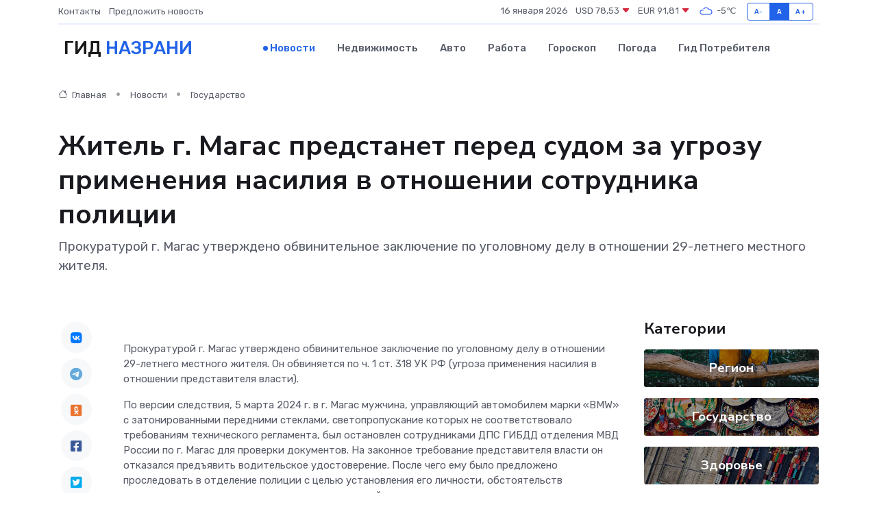

--- FILE ---
content_type: text/html; charset=UTF-8
request_url: https://nazran-gid.ru/news/gosudarstvo/zhitel-g-magas-predstanet-pered-sudom-za-ugrozu-primeneniya-nasiliya-v-otnoshenii-sotrudnika-policii.htm
body_size: 9429
content:
<!DOCTYPE html>
<html lang="ru">
<head>
	<meta charset="utf-8">
	<meta name="csrf-token" content="twi5w2fu6cfw0gdIuCWqzx16CLwipxA6Y7ikuVac">
    <meta http-equiv="X-UA-Compatible" content="IE=edge">
    <meta name="viewport" content="width=device-width, initial-scale=1">
    <title>Житель г. Магас предстанет перед судом за угрозу применения насилия в отношении сотрудника полиции - новости Назрани</title>
    <meta name="description" property="description" content="Прокуратурой г. Магас утверждено обвинительное заключение по уголовному делу в отношении 29-летнего местного жителя.">
    
    <meta property="fb:pages" content="105958871990207" />
    <link rel="shortcut icon" type="image/x-icon" href="https://nazran-gid.ru/favicon.svg">
    <link rel="canonical" href="https://nazran-gid.ru/news/gosudarstvo/zhitel-g-magas-predstanet-pered-sudom-za-ugrozu-primeneniya-nasiliya-v-otnoshenii-sotrudnika-policii.htm">
    <link rel="preconnect" href="https://fonts.gstatic.com">
    <link rel="dns-prefetch" href="https://fonts.googleapis.com">
    <link rel="dns-prefetch" href="https://pagead2.googlesyndication.com">
    <link rel="dns-prefetch" href="https://res.cloudinary.com">
    <link href="https://fonts.googleapis.com/css2?family=Nunito+Sans:wght@400;700&family=Rubik:wght@400;500;700&display=swap" rel="stylesheet">
    <link rel="stylesheet" type="text/css" href="https://nazran-gid.ru/assets/font-awesome/css/all.min.css">
    <link rel="stylesheet" type="text/css" href="https://nazran-gid.ru/assets/bootstrap-icons/bootstrap-icons.css">
    <link rel="stylesheet" type="text/css" href="https://nazran-gid.ru/assets/tiny-slider/tiny-slider.css">
    <link rel="stylesheet" type="text/css" href="https://nazran-gid.ru/assets/glightbox/css/glightbox.min.css">
    <link rel="stylesheet" type="text/css" href="https://nazran-gid.ru/assets/plyr/plyr.css">
    <link id="style-switch" rel="stylesheet" type="text/css" href="https://nazran-gid.ru/assets/css/style.css">
    <link rel="stylesheet" type="text/css" href="https://nazran-gid.ru/assets/css/style2.css">

    <meta name="twitter:card" content="summary">
    <meta name="twitter:site" content="@mysite">
    <meta name="twitter:title" content="Житель г. Магас предстанет перед судом за угрозу применения насилия в отношении сотрудника полиции - новости Назрани">
    <meta name="twitter:description" content="Прокуратурой г. Магас утверждено обвинительное заключение по уголовному делу в отношении 29-летнего местного жителя.">
    <meta name="twitter:creator" content="@mysite">
    <meta name="twitter:image:src" content="https://nazran-gid.ru/images/logo.gif">
    <meta name="twitter:domain" content="nazran-gid.ru">
    <meta name="twitter:card" content="summary_large_image" /><meta name="twitter:image" content="https://nazran-gid.ru/images/logo.gif">

    <meta property="og:url" content="http://nazran-gid.ru/news/gosudarstvo/zhitel-g-magas-predstanet-pered-sudom-za-ugrozu-primeneniya-nasiliya-v-otnoshenii-sotrudnika-policii.htm">
    <meta property="og:title" content="Житель г. Магас предстанет перед судом за угрозу применения насилия в отношении сотрудника полиции - новости Назрани">
    <meta property="og:description" content="Прокуратурой г. Магас утверждено обвинительное заключение по уголовному делу в отношении 29-летнего местного жителя.">
    <meta property="og:type" content="website">
    <meta property="og:image" content="https://nazran-gid.ru/images/logo.gif">
    <meta property="og:locale" content="ru_RU">
    <meta property="og:site_name" content="Гид Назрани">
    

    <link rel="image_src" href="https://nazran-gid.ru/images/logo.gif" />

    <link rel="alternate" type="application/rss+xml" href="https://nazran-gid.ru/feed" title="Назрань: гид, новости, афиша">
        <script async src="https://pagead2.googlesyndication.com/pagead/js/adsbygoogle.js"></script>
    <script>
        (adsbygoogle = window.adsbygoogle || []).push({
            google_ad_client: "ca-pub-0899253526956684",
            enable_page_level_ads: true
        });
    </script>
        
    
    
    
    <script>if (window.top !== window.self) window.top.location.replace(window.self.location.href);</script>
    <script>if(self != top) { top.location=document.location;}</script>

<!-- Google tag (gtag.js) -->
<script async src="https://www.googletagmanager.com/gtag/js?id=G-71VQP5FD0J"></script>
<script>
  window.dataLayer = window.dataLayer || [];
  function gtag(){dataLayer.push(arguments);}
  gtag('js', new Date());

  gtag('config', 'G-71VQP5FD0J');
</script>
</head>
<body>
<script type="text/javascript" > (function(m,e,t,r,i,k,a){m[i]=m[i]||function(){(m[i].a=m[i].a||[]).push(arguments)}; m[i].l=1*new Date();k=e.createElement(t),a=e.getElementsByTagName(t)[0],k.async=1,k.src=r,a.parentNode.insertBefore(k,a)}) (window, document, "script", "https://mc.yandex.ru/metrika/tag.js", "ym"); ym(54007696, "init", {}); ym(86840228, "init", { clickmap:true, trackLinks:true, accurateTrackBounce:true, webvisor:true });</script> <noscript><div><img src="https://mc.yandex.ru/watch/54007696" style="position:absolute; left:-9999px;" alt="" /><img src="https://mc.yandex.ru/watch/86840228" style="position:absolute; left:-9999px;" alt="" /></div></noscript>
<script type="text/javascript">
    new Image().src = "//counter.yadro.ru/hit?r"+escape(document.referrer)+((typeof(screen)=="undefined")?"":";s"+screen.width+"*"+screen.height+"*"+(screen.colorDepth?screen.colorDepth:screen.pixelDepth))+";u"+escape(document.URL)+";h"+escape(document.title.substring(0,150))+";"+Math.random();
</script>
<!-- Rating@Mail.ru counter -->
<script type="text/javascript">
var _tmr = window._tmr || (window._tmr = []);
_tmr.push({id: "3138453", type: "pageView", start: (new Date()).getTime()});
(function (d, w, id) {
  if (d.getElementById(id)) return;
  var ts = d.createElement("script"); ts.type = "text/javascript"; ts.async = true; ts.id = id;
  ts.src = "https://top-fwz1.mail.ru/js/code.js";
  var f = function () {var s = d.getElementsByTagName("script")[0]; s.parentNode.insertBefore(ts, s);};
  if (w.opera == "[object Opera]") { d.addEventListener("DOMContentLoaded", f, false); } else { f(); }
})(document, window, "topmailru-code");
</script><noscript><div>
<img src="https://top-fwz1.mail.ru/counter?id=3138453;js=na" style="border:0;position:absolute;left:-9999px;" alt="Top.Mail.Ru" />
</div></noscript>
<!-- //Rating@Mail.ru counter -->

<header class="navbar-light navbar-sticky header-static">
    <div class="navbar-top d-none d-lg-block small">
        <div class="container">
            <div class="d-md-flex justify-content-between align-items-center my-1">
                <!-- Top bar left -->
                <ul class="nav">
                    <li class="nav-item">
                        <a class="nav-link ps-0" href="https://nazran-gid.ru/contacts">Контакты</a>
                    </li>
                    <li class="nav-item">
                        <a class="nav-link ps-0" href="https://nazran-gid.ru/sendnews">Предложить новость</a>
                    </li>
                    
                </ul>
                <!-- Top bar right -->
                <div class="d-flex align-items-center">
                    
                    <ul class="list-inline mb-0 text-center text-sm-end me-3">
						<li class="list-inline-item">
							<span>16 января 2026</span>
						</li>
                        <li class="list-inline-item">
                            <a class="nav-link px-0" href="https://nazran-gid.ru/currency">
                                <span>USD 78,53 <i class="bi bi-caret-down-fill text-danger"></i></span>
                            </a>
						</li>
                        <li class="list-inline-item">
                            <a class="nav-link px-0" href="https://nazran-gid.ru/currency">
                                <span>EUR 91,81 <i class="bi bi-caret-down-fill text-danger"></i></span>
                            </a>
						</li>
						<li class="list-inline-item">
                            <a class="nav-link px-0" href="https://nazran-gid.ru/pogoda">
                                <svg xmlns="http://www.w3.org/2000/svg" width="25" height="25" viewBox="0 0 30 30"><path fill="#315EFB" fill-rule="evenodd" d="M25.036 13.066a4.948 4.948 0 0 1 0 5.868A4.99 4.99 0 0 1 20.99 21H8.507a4.49 4.49 0 0 1-3.64-1.86 4.458 4.458 0 0 1 0-5.281A4.491 4.491 0 0 1 8.506 12c.686 0 1.37.159 1.996.473a.5.5 0 0 1 .16.766l-.33.399a.502.502 0 0 1-.598.132 2.976 2.976 0 0 0-3.346.608 3.007 3.007 0 0 0 .334 4.532c.527.396 1.177.59 1.836.59H20.94a3.54 3.54 0 0 0 2.163-.711 3.497 3.497 0 0 0 1.358-3.206 3.45 3.45 0 0 0-.706-1.727A3.486 3.486 0 0 0 20.99 12.5c-.07 0-.138.016-.208.02-.328.02-.645.085-.947.192a.496.496 0 0 1-.63-.287 4.637 4.637 0 0 0-.445-.874 4.495 4.495 0 0 0-.584-.733A4.461 4.461 0 0 0 14.998 9.5a4.46 4.46 0 0 0-3.177 1.318 2.326 2.326 0 0 0-.135.147.5.5 0 0 1-.592.131 5.78 5.78 0 0 0-.453-.19.5.5 0 0 1-.21-.79A5.97 5.97 0 0 1 14.998 8a5.97 5.97 0 0 1 4.237 1.757c.398.399.704.85.966 1.319.262-.042.525-.076.79-.076a4.99 4.99 0 0 1 4.045 2.066zM0 0v30V0zm30 0v30V0z"></path></svg>
                                <span>-5&#8451;</span>
                            </a>
						</li>
					</ul>

                    <!-- Font size accessibility START -->
                    <div class="btn-group me-2" role="group" aria-label="font size changer">
                        <input type="radio" class="btn-check" name="fntradio" id="font-sm">
                        <label class="btn btn-xs btn-outline-primary mb-0" for="font-sm">A-</label>

                        <input type="radio" class="btn-check" name="fntradio" id="font-default" checked>
                        <label class="btn btn-xs btn-outline-primary mb-0" for="font-default">A</label>

                        <input type="radio" class="btn-check" name="fntradio" id="font-lg">
                        <label class="btn btn-xs btn-outline-primary mb-0" for="font-lg">A+</label>
                    </div>

                    
                </div>
            </div>
            <!-- Divider -->
            <div class="border-bottom border-2 border-primary opacity-1"></div>
        </div>
    </div>

    <!-- Logo Nav START -->
    <nav class="navbar navbar-expand-lg">
        <div class="container">
            <!-- Logo START -->
            <a class="navbar-brand" href="https://nazran-gid.ru" style="text-align: end;">
                
                			<span class="ms-2 fs-3 text-uppercase fw-normal">Гид <span style="color: #2163e8;">Назрани</span></span>
                            </a>
            <!-- Logo END -->

            <!-- Responsive navbar toggler -->
            <button class="navbar-toggler ms-auto" type="button" data-bs-toggle="collapse"
                data-bs-target="#navbarCollapse" aria-controls="navbarCollapse" aria-expanded="false"
                aria-label="Toggle navigation">
                <span class="text-body h6 d-none d-sm-inline-block">Menu</span>
                <span class="navbar-toggler-icon"></span>
            </button>

            <!-- Main navbar START -->
            <div class="collapse navbar-collapse" id="navbarCollapse">
                <ul class="navbar-nav navbar-nav-scroll mx-auto">
                                        <li class="nav-item"> <a class="nav-link active" href="https://nazran-gid.ru/news">Новости</a></li>
                                        <li class="nav-item"> <a class="nav-link" href="https://nazran-gid.ru/realty">Недвижимость</a></li>
                                        <li class="nav-item"> <a class="nav-link" href="https://nazran-gid.ru/auto">Авто</a></li>
                                        <li class="nav-item"> <a class="nav-link" href="https://nazran-gid.ru/job">Работа</a></li>
                                        <li class="nav-item"> <a class="nav-link" href="https://nazran-gid.ru/horoscope">Гороскоп</a></li>
                                        <li class="nav-item"> <a class="nav-link" href="https://nazran-gid.ru/pogoda">Погода</a></li>
                                        <li class="nav-item"> <a class="nav-link" href="https://nazran-gid.ru/poleznoe">Гид потребителя</a></li>
                                    </ul>
            </div>
            <!-- Main navbar END -->

            
        </div>
    </nav>
    <!-- Logo Nav END -->
</header>
    <main>
        <!-- =======================
                Main content START -->
        <section class="pt-3 pb-lg-5">
            <div class="container" data-sticky-container>
                <div class="row">
                    <!-- Main Post START -->
                    <div class="col-lg-9">
                        <!-- Categorie Detail START -->
                        <div class="mb-4">
							<nav aria-label="breadcrumb" itemscope itemtype="http://schema.org/BreadcrumbList">
								<ol class="breadcrumb breadcrumb-dots">
									<li class="breadcrumb-item" itemprop="itemListElement" itemscope itemtype="http://schema.org/ListItem">
										<meta itemprop="name" content="Гид Назрани">
										<meta itemprop="position" content="1">
										<meta itemprop="item" content="https://nazran-gid.ru">
										<a itemprop="url" href="https://nazran-gid.ru">
										<i class="bi bi-house me-1"></i> Главная
										</a>
									</li>
									<li class="breadcrumb-item" itemprop="itemListElement" itemscope itemtype="http://schema.org/ListItem">
										<meta itemprop="name" content="Новости">
										<meta itemprop="position" content="2">
										<meta itemprop="item" content="https://nazran-gid.ru/news">
										<a itemprop="url" href="https://nazran-gid.ru/news"> Новости</a>
									</li>
									<li class="breadcrumb-item" aria-current="page" itemprop="itemListElement" itemscope itemtype="http://schema.org/ListItem">
										<meta itemprop="name" content="Государство">
										<meta itemprop="position" content="3">
										<meta itemprop="item" content="https://nazran-gid.ru/news/gosudarstvo">
										<a itemprop="url" href="https://nazran-gid.ru/news/gosudarstvo"> Государство</a>
									</li>
									<li aria-current="page" itemprop="itemListElement" itemscope itemtype="http://schema.org/ListItem">
									<meta itemprop="name" content="Житель г. Магас предстанет перед судом  за угрозу применения насилия в отношении сотрудника полиции">
									<meta itemprop="position" content="4" />
									<meta itemprop="item" content="https://nazran-gid.ru/news/gosudarstvo/zhitel-g-magas-predstanet-pered-sudom-za-ugrozu-primeneniya-nasiliya-v-otnoshenii-sotrudnika-policii.htm">
									</li>
								</ol>
							</nav>
						
                        </div>
                    </div>
                </div>
                <div class="row align-items-center">
                                                        <!-- Content -->
                    <div class="col-md-12 mt-4 mt-md-0">
                                            <h1 class="display-6">Житель г. Магас предстанет перед судом  за угрозу применения насилия в отношении сотрудника полиции</h1>
                        <p class="lead">Прокуратурой г. Магас утверждено обвинительное заключение по уголовному делу в отношении 29-летнего местного жителя.</p>
                    </div>
				                                    </div>
            </div>
        </section>
        <!-- =======================
        Main START -->
        <section class="pt-0">
            <div class="container position-relative" data-sticky-container>
                <div class="row">
                    <!-- Left sidebar START -->
                    <div class="col-md-1">
                        <div class="text-start text-lg-center mb-5" data-sticky data-margin-top="80" data-sticky-for="767">
                            <style>
                                .fa-vk::before {
                                    color: #07f;
                                }
                                .fa-telegram::before {
                                    color: #64a9dc;
                                }
                                .fa-facebook-square::before {
                                    color: #3b5998;
                                }
                                .fa-odnoklassniki-square::before {
                                    color: #eb722e;
                                }
                                .fa-twitter-square::before {
                                    color: #00aced;
                                }
                                .fa-whatsapp::before {
                                    color: #65bc54;
                                }
                                .fa-viber::before {
                                    color: #7b519d;
                                }
                                .fa-moimir svg {
                                    background-color: #168de2;
                                    height: 18px;
                                    width: 18px;
                                    background-size: 18px 18px;
                                    border-radius: 4px;
                                    margin-bottom: 2px;
                                }
                            </style>
                            <ul class="nav text-white-force">
                                <li class="nav-item">
                                    <a class="nav-link icon-md rounded-circle m-1 p-0 fs-5 bg-light" href="https://vk.com/share.php?url=https://nazran-gid.ru/news/gosudarstvo/zhitel-g-magas-predstanet-pered-sudom-za-ugrozu-primeneniya-nasiliya-v-otnoshenii-sotrudnika-policii.htm&title=Житель г. Магас предстанет перед судом за угрозу применения насилия в отношении сотрудника полиции - новости Назрани&utm_source=share" rel="nofollow" target="_blank">
                                        <i class="fab fa-vk align-middle text-body"></i>
                                    </a>
                                </li>
                                <li class="nav-item">
                                    <a class="nav-link icon-md rounded-circle m-1 p-0 fs-5 bg-light" href="https://t.me/share/url?url=https://nazran-gid.ru/news/gosudarstvo/zhitel-g-magas-predstanet-pered-sudom-za-ugrozu-primeneniya-nasiliya-v-otnoshenii-sotrudnika-policii.htm&text=Житель г. Магас предстанет перед судом за угрозу применения насилия в отношении сотрудника полиции - новости Назрани&utm_source=share" rel="nofollow" target="_blank">
                                        <i class="fab fa-telegram align-middle text-body"></i>
                                    </a>
                                </li>
                                <li class="nav-item">
                                    <a class="nav-link icon-md rounded-circle m-1 p-0 fs-5 bg-light" href="https://connect.ok.ru/offer?url=https://nazran-gid.ru/news/gosudarstvo/zhitel-g-magas-predstanet-pered-sudom-za-ugrozu-primeneniya-nasiliya-v-otnoshenii-sotrudnika-policii.htm&title=Житель г. Магас предстанет перед судом за угрозу применения насилия в отношении сотрудника полиции - новости Назрани&utm_source=share" rel="nofollow" target="_blank">
                                        <i class="fab fa-odnoklassniki-square align-middle text-body"></i>
                                    </a>
                                </li>
                                <li class="nav-item">
                                    <a class="nav-link icon-md rounded-circle m-1 p-0 fs-5 bg-light" href="https://www.facebook.com/sharer.php?src=sp&u=https://nazran-gid.ru/news/gosudarstvo/zhitel-g-magas-predstanet-pered-sudom-za-ugrozu-primeneniya-nasiliya-v-otnoshenii-sotrudnika-policii.htm&title=Житель г. Магас предстанет перед судом за угрозу применения насилия в отношении сотрудника полиции - новости Назрани&utm_source=share" rel="nofollow" target="_blank">
                                        <i class="fab fa-facebook-square align-middle text-body"></i>
                                    </a>
                                </li>
                                <li class="nav-item">
                                    <a class="nav-link icon-md rounded-circle m-1 p-0 fs-5 bg-light" href="https://twitter.com/intent/tweet?text=Житель г. Магас предстанет перед судом за угрозу применения насилия в отношении сотрудника полиции - новости Назрани&url=https://nazran-gid.ru/news/gosudarstvo/zhitel-g-magas-predstanet-pered-sudom-za-ugrozu-primeneniya-nasiliya-v-otnoshenii-sotrudnika-policii.htm&utm_source=share" rel="nofollow" target="_blank">
                                        <i class="fab fa-twitter-square align-middle text-body"></i>
                                    </a>
                                </li>
                                <li class="nav-item">
                                    <a class="nav-link icon-md rounded-circle m-1 p-0 fs-5 bg-light" href="https://api.whatsapp.com/send?text=Житель г. Магас предстанет перед судом за угрозу применения насилия в отношении сотрудника полиции - новости Назрани https://nazran-gid.ru/news/gosudarstvo/zhitel-g-magas-predstanet-pered-sudom-za-ugrozu-primeneniya-nasiliya-v-otnoshenii-sotrudnika-policii.htm&utm_source=share" rel="nofollow" target="_blank">
                                        <i class="fab fa-whatsapp align-middle text-body"></i>
                                    </a>
                                </li>
                                <li class="nav-item">
                                    <a class="nav-link icon-md rounded-circle m-1 p-0 fs-5 bg-light" href="viber://forward?text=Житель г. Магас предстанет перед судом за угрозу применения насилия в отношении сотрудника полиции - новости Назрани https://nazran-gid.ru/news/gosudarstvo/zhitel-g-magas-predstanet-pered-sudom-za-ugrozu-primeneniya-nasiliya-v-otnoshenii-sotrudnika-policii.htm&utm_source=share" rel="nofollow" target="_blank">
                                        <i class="fab fa-viber align-middle text-body"></i>
                                    </a>
                                </li>
                                <li class="nav-item">
                                    <a class="nav-link icon-md rounded-circle m-1 p-0 fs-5 bg-light" href="https://connect.mail.ru/share?url=https://nazran-gid.ru/news/gosudarstvo/zhitel-g-magas-predstanet-pered-sudom-za-ugrozu-primeneniya-nasiliya-v-otnoshenii-sotrudnika-policii.htm&title=Житель г. Магас предстанет перед судом за угрозу применения насилия в отношении сотрудника полиции - новости Назрани&utm_source=share" rel="nofollow" target="_blank">
                                        <i class="fab fa-moimir align-middle text-body"><svg viewBox='0 0 24 24' xmlns='http://www.w3.org/2000/svg'><path d='M8.889 9.667a1.333 1.333 0 100-2.667 1.333 1.333 0 000 2.667zm6.222 0a1.333 1.333 0 100-2.667 1.333 1.333 0 000 2.667zm4.77 6.108l-1.802-3.028a.879.879 0 00-1.188-.307.843.843 0 00-.313 1.166l.214.36a6.71 6.71 0 01-4.795 1.996 6.711 6.711 0 01-4.792-1.992l.217-.364a.844.844 0 00-.313-1.166.878.878 0 00-1.189.307l-1.8 3.028a.844.844 0 00.312 1.166.88.88 0 001.189-.307l.683-1.147a8.466 8.466 0 005.694 2.18 8.463 8.463 0 005.698-2.184l.685 1.151a.873.873 0 001.189.307.844.844 0 00.312-1.166z' fill='#FFF' fill-rule='evenodd'/></svg></i>
                                    </a>
                                </li>
                                
                            </ul>
                        </div>
                    </div>
                    <!-- Left sidebar END -->

                    <!-- Main Content START -->
                    <div class="col-md-10 col-lg-8 mb-5">
                        <div class="mb-4">
                                                    </div>
                        <div itemscope itemtype="http://schema.org/NewsArticle">
                            <meta itemprop="headline" content="Житель г. Магас предстанет перед судом  за угрозу применения насилия в отношении сотрудника полиции">
                            <meta itemprop="identifier" content="https://nazran-gid.ru/14158">
                            <span itemprop="articleBody"><p> Прокуратурой г. Магас утверждено обвинительное заключение по уголовному делу в отношении 29-летнего местного жителя. Он обвиняется по ч. 1 ст. 318 УК РФ (угроза применения насилия в отношении представителя власти). </p> <p> По версии следствия, 5 марта 2024 г. в г. Магас мужчина, управляющий автомобилем марки «BMW» с затонированными передними стеклами, светопропускание которых не соответствовало требованиям технического регламента, был остановлен сотрудниками ДПС ГИБДД отделения МВД России по г. Магас для проверки документов. На законное требование представителя власти он отказался предъявить водительское удостоверение. После чего ему было предложено проследовать в отделение полиции с целью установления его личности, обстоятельств совершения им административных правонарушений и их устранения. </p> <p> Однако злоумышленник, игнорируя требования сотрудника полиции на почве внезапно возникших личных неприязненных отношений, желая воспрепятствовать законной деятельности сотрудника полиции, сняв свою верхнюю одежду, в агрессивной форме стал вызывать сотрудника полиции на драку, совершив попытку ударить его. </p> <p> Уголовное дело прокурором направлено для рассмотрения по существу в Магасский районный суд республики Ингушетия. </p></span>
                        </div>
                                                                        <div><a href="https://epp.genproc.gov.ru/web/proc_06/mass-media/news/reg-news?item=94535800" target="_blank" rel="author">Источник</a></div>
                                                                        <div class="col-12 mt-3"><a href="https://nazran-gid.ru/sendnews">Предложить новость</a></div>
                        <div class="col-12 mt-5">
                            <h2 class="my-3">Последние новости</h2>
                            <div class="row gy-4">
                                <!-- Card item START -->
<div class="col-sm-6">
    <div class="card" itemscope="" itemtype="http://schema.org/BlogPosting">
        <!-- Card img -->
        <div class="position-relative">
                        <img class="card-img" src="https://nazran-gid.ru/images/noimg-420x315.png" alt="Что делать, если утеряна посылка?">
                    </div>
        <div class="card-body px-0 pt-3" itemprop="name">
            <h4 class="card-title" itemprop="headline"><a href="https://nazran-gid.ru/news/gosudarstvo/chto-delat-esli-uteryana-posylka.htm"
                    class="btn-link text-reset fw-bold" itemprop="url">Что делать, если утеряна посылка?</a></h4>
            <p class="card-text" itemprop="articleBody">Качество услуг почтовой связи должно соответствовать установленным стандартам, а также предоставляемой операторами почтовой связи информации об условиях оказания данных услуг.</p>
        </div>
        <meta itemprop="author" content="Редактор"/>
        <meta itemscope itemprop="mainEntityOfPage" itemType="https://schema.org/WebPage" itemid="https://nazran-gid.ru/news/gosudarstvo/chto-delat-esli-uteryana-posylka.htm"/>
        <meta itemprop="dateModified" content="2025-04-06"/>
        <meta itemprop="datePublished" content="2025-04-06"/>
    </div>
</div>
<!-- Card item END -->
<!-- Card item START -->
<div class="col-sm-6">
    <div class="card" itemscope="" itemtype="http://schema.org/BlogPosting">
        <!-- Card img -->
        <div class="position-relative">
                        <img class="card-img" src="https://nazran-gid.ru/images/noimg-420x315.png" alt="Подозреваемый в особо крупном мошенничестве останется под стражей">
                    </div>
        <div class="card-body px-0 pt-3" itemprop="name">
            <h4 class="card-title" itemprop="headline"><a href="https://nazran-gid.ru/news/gosudarstvo/podozrevaemyy-v-osobo-krupnom-moshennichestve-ostanetsya-pod-strazhey.htm"
                    class="btn-link text-reset fw-bold" itemprop="url">Подозреваемый в особо крупном мошенничестве останется под стражей</a></h4>
            <p class="card-text" itemprop="articleBody">Суд апелляционной инстанции по уголовным делам Верховного суда Ингушетии 03.04.2025 рассмотрел материал досудебного производства по апелляционной жалобе защитника на постановление Магасского районного суда,</p>
        </div>
        <meta itemprop="author" content="Редактор"/>
        <meta itemscope itemprop="mainEntityOfPage" itemType="https://schema.org/WebPage" itemid="https://nazran-gid.ru/news/gosudarstvo/podozrevaemyy-v-osobo-krupnom-moshennichestve-ostanetsya-pod-strazhey.htm"/>
        <meta itemprop="dateModified" content="2025-04-06"/>
        <meta itemprop="datePublished" content="2025-04-06"/>
    </div>
</div>
<!-- Card item END -->
<!-- Card item START -->
<div class="col-sm-6">
    <div class="card" itemscope="" itemtype="http://schema.org/BlogPosting">
        <!-- Card img -->
        <div class="position-relative">
                        <img class="card-img" src="https://res.cloudinary.com/dpvn8yeev/image/upload/c_fill,w_420,h_315,q_auto,g_face/xafn1ez6zk3g3artovai" alt="Программа действий на длительную перспективу: «Единая Россия» представила промежуточные итоги реализации народной программы" itemprop="image">
                    </div>
        <div class="card-body px-0 pt-3" itemprop="name">
            <h4 class="card-title" itemprop="headline"><a href="https://nazran-gid.ru/news/region/programma-deystviy-na-dlitelnuyu-perspektivu-edinaya-rossiya-predstavila-promezhutochnye-itogi-realizacii-narodnoy-programmy.htm"
                    class="btn-link text-reset fw-bold" itemprop="url">Программа действий на длительную перспективу: «Единая Россия» представила промежуточные итоги реализации народной программы</a></h4>
            <p class="card-text" itemprop="articleBody">Доклад о них партия направит Президенту

Выполнению положений народной программы было посвящено заседание программной комиссии «Единой России», которое провёл Председатель партии Дмитрий Медведев.</p>
        </div>
        <meta itemprop="author" content="Редактор"/>
        <meta itemscope itemprop="mainEntityOfPage" itemType="https://schema.org/WebPage" itemid="https://nazran-gid.ru/news/region/programma-deystviy-na-dlitelnuyu-perspektivu-edinaya-rossiya-predstavila-promezhutochnye-itogi-realizacii-narodnoy-programmy.htm"/>
        <meta itemprop="dateModified" content="2025-04-06"/>
        <meta itemprop="datePublished" content="2025-04-06"/>
    </div>
</div>
<!-- Card item END -->
<!-- Card item START -->
<div class="col-sm-6">
    <div class="card" itemscope="" itemtype="http://schema.org/BlogPosting">
        <!-- Card img -->
        <div class="position-relative">
            <img class="card-img" src="https://res.cloudinary.com/dchlllsu2/image/upload/c_fill,w_420,h_315,q_auto,g_face/gum5gveb8e4ybmvanybm" alt="Коррекция фиброза и возрастных изменений: когда показан эндотканевой лифтинг" itemprop="image">
        </div>
        <div class="card-body px-0 pt-3" itemprop="name">
            <h4 class="card-title" itemprop="headline"><a href="https://krasnodar-gid.ru/news/ekonomika/korrekciya-fibroza-i-vozrastnyh-izmeneniy-kogda-pokazan-endotkanevoy-lifting.htm" class="btn-link text-reset fw-bold" itemprop="url">Коррекция фиброза и возрастных изменений: когда показан эндотканевой лифтинг</a></h4>
            <p class="card-text" itemprop="articleBody">Как современная технология помогает вернуть коже упругость, убрать отёки и улучшить рельеф без хирургии</p>
        </div>
        <meta itemprop="author" content="Редактор"/>
        <meta itemscope itemprop="mainEntityOfPage" itemType="https://schema.org/WebPage" itemid="https://krasnodar-gid.ru/news/ekonomika/korrekciya-fibroza-i-vozrastnyh-izmeneniy-kogda-pokazan-endotkanevoy-lifting.htm"/>
        <meta itemprop="dateModified" content="2026-01-16"/>
        <meta itemprop="datePublished" content="2026-01-16"/>
    </div>
</div>
<!-- Card item END -->
                            </div>
                        </div>
						<div class="col-12 bg-primary bg-opacity-10 p-2 mt-3 rounded">
							Здесь вы можете узнать о лучших предложениях и выгодных условиях, чтобы <a href="https://krasnodar-gid.ru/realty">купить квартиру в Краснодаре</a>
						</div>
                        <!-- Comments START -->
                        <div class="mt-5">
                            <h3>Комментарии (0)</h3>
                        </div>
                        <!-- Comments END -->
                        <!-- Reply START -->
                        <div>
                            <h3>Добавить комментарий</h3>
                            <small>Ваш email не публикуется. Обязательные поля отмечены *</small>
                            <form class="row g-3 mt-2">
                                <div class="col-md-6">
                                    <label class="form-label">Имя *</label>
                                    <input type="text" class="form-control" aria-label="First name">
                                </div>
                                <div class="col-md-6">
                                    <label class="form-label">Email *</label>
                                    <input type="email" class="form-control">
                                </div>
                                <div class="col-12">
                                    <label class="form-label">Текст комментария *</label>
                                    <textarea class="form-control" rows="3"></textarea>
                                </div>
                                <div class="col-12">
                                    <button type="submit" class="btn btn-primary">Оставить комментарий</button>
                                </div>
                            </form>
                        </div>
                        <!-- Reply END -->
                    </div>
                    <!-- Main Content END -->
                    <!-- Right sidebar START -->
                    <div class="col-lg-3 d-none d-lg-block">
                        <div data-sticky data-margin-top="80" data-sticky-for="991">
                            <!-- Categories -->
                            <div>
                                <h4 class="mb-3">Категории</h4>
                                                                    <!-- Category item -->
                                    <div class="text-center mb-3 card-bg-scale position-relative overflow-hidden rounded"
                                        style="background-image:url(https://nazran-gid.ru/assets/images/blog/4by3/03.jpg); background-position: center left; background-size: cover;">
                                        <div class="bg-dark-overlay-4 p-3">
                                            <a href="https://nazran-gid.ru/news/region"
                                                class="stretched-link btn-link fw-bold text-white h5">Регион</a>
                                        </div>
                                    </div>
                                                                    <!-- Category item -->
                                    <div class="text-center mb-3 card-bg-scale position-relative overflow-hidden rounded"
                                        style="background-image:url(https://nazran-gid.ru/assets/images/blog/4by3/04.jpg); background-position: center left; background-size: cover;">
                                        <div class="bg-dark-overlay-4 p-3">
                                            <a href="https://nazran-gid.ru/news/gosudarstvo"
                                                class="stretched-link btn-link fw-bold text-white h5">Государство</a>
                                        </div>
                                    </div>
                                                                    <!-- Category item -->
                                    <div class="text-center mb-3 card-bg-scale position-relative overflow-hidden rounded"
                                        style="background-image:url(https://nazran-gid.ru/assets/images/blog/4by3/05.jpg); background-position: center left; background-size: cover;">
                                        <div class="bg-dark-overlay-4 p-3">
                                            <a href="https://nazran-gid.ru/news/zdorove"
                                                class="stretched-link btn-link fw-bold text-white h5">Здоровье</a>
                                        </div>
                                    </div>
                                                                    <!-- Category item -->
                                    <div class="text-center mb-3 card-bg-scale position-relative overflow-hidden rounded"
                                        style="background-image:url(https://nazran-gid.ru/assets/images/blog/4by3/08.jpg); background-position: center left; background-size: cover;">
                                        <div class="bg-dark-overlay-4 p-3">
                                            <a href="https://nazran-gid.ru/news/ekonomika"
                                                class="stretched-link btn-link fw-bold text-white h5">Экономика</a>
                                        </div>
                                    </div>
                                                                    <!-- Category item -->
                                    <div class="text-center mb-3 card-bg-scale position-relative overflow-hidden rounded"
                                        style="background-image:url(https://nazran-gid.ru/assets/images/blog/4by3/01.jpg); background-position: center left; background-size: cover;">
                                        <div class="bg-dark-overlay-4 p-3">
                                            <a href="https://nazran-gid.ru/news/politika"
                                                class="stretched-link btn-link fw-bold text-white h5">Политика</a>
                                        </div>
                                    </div>
                                                                    <!-- Category item -->
                                    <div class="text-center mb-3 card-bg-scale position-relative overflow-hidden rounded"
                                        style="background-image:url(https://nazran-gid.ru/assets/images/blog/4by3/08.jpg); background-position: center left; background-size: cover;">
                                        <div class="bg-dark-overlay-4 p-3">
                                            <a href="https://nazran-gid.ru/news/nauka-i-obrazovanie"
                                                class="stretched-link btn-link fw-bold text-white h5">Наука и Образование</a>
                                        </div>
                                    </div>
                                                                    <!-- Category item -->
                                    <div class="text-center mb-3 card-bg-scale position-relative overflow-hidden rounded"
                                        style="background-image:url(https://nazran-gid.ru/assets/images/blog/4by3/08.jpg); background-position: center left; background-size: cover;">
                                        <div class="bg-dark-overlay-4 p-3">
                                            <a href="https://nazran-gid.ru/news/proisshestviya"
                                                class="stretched-link btn-link fw-bold text-white h5">Происшествия</a>
                                        </div>
                                    </div>
                                                                    <!-- Category item -->
                                    <div class="text-center mb-3 card-bg-scale position-relative overflow-hidden rounded"
                                        style="background-image:url(https://nazran-gid.ru/assets/images/blog/4by3/04.jpg); background-position: center left; background-size: cover;">
                                        <div class="bg-dark-overlay-4 p-3">
                                            <a href="https://nazran-gid.ru/news/religiya"
                                                class="stretched-link btn-link fw-bold text-white h5">Религия</a>
                                        </div>
                                    </div>
                                                                    <!-- Category item -->
                                    <div class="text-center mb-3 card-bg-scale position-relative overflow-hidden rounded"
                                        style="background-image:url(https://nazran-gid.ru/assets/images/blog/4by3/05.jpg); background-position: center left; background-size: cover;">
                                        <div class="bg-dark-overlay-4 p-3">
                                            <a href="https://nazran-gid.ru/news/kultura"
                                                class="stretched-link btn-link fw-bold text-white h5">Культура</a>
                                        </div>
                                    </div>
                                                                    <!-- Category item -->
                                    <div class="text-center mb-3 card-bg-scale position-relative overflow-hidden rounded"
                                        style="background-image:url(https://nazran-gid.ru/assets/images/blog/4by3/03.jpg); background-position: center left; background-size: cover;">
                                        <div class="bg-dark-overlay-4 p-3">
                                            <a href="https://nazran-gid.ru/news/sport"
                                                class="stretched-link btn-link fw-bold text-white h5">Спорт</a>
                                        </div>
                                    </div>
                                                                    <!-- Category item -->
                                    <div class="text-center mb-3 card-bg-scale position-relative overflow-hidden rounded"
                                        style="background-image:url(https://nazran-gid.ru/assets/images/blog/4by3/04.jpg); background-position: center left; background-size: cover;">
                                        <div class="bg-dark-overlay-4 p-3">
                                            <a href="https://nazran-gid.ru/news/obschestvo"
                                                class="stretched-link btn-link fw-bold text-white h5">Общество</a>
                                        </div>
                                    </div>
                                                            </div>
                        </div>
                    </div>
                    <!-- Right sidebar END -->
                </div>
        </section>
    </main>
<footer class="bg-dark pt-5">
    
    <!-- Footer copyright START -->
    <div class="bg-dark-overlay-3 mt-5">
        <div class="container">
            <div class="row align-items-center justify-content-md-between py-4">
                <div class="col-md-6">
                    <!-- Copyright -->
                    <div class="text-center text-md-start text-primary-hover text-muted">
                        &#169;2026 Назрань. Все права защищены.
                    </div>
                </div>
                
            </div>
        </div>
    </div>
    <!-- Footer copyright END -->
    <script type="application/ld+json">
        {"@context":"https:\/\/schema.org","@type":"Organization","name":"\u041d\u0430\u0437\u0440\u0430\u043d\u044c - \u0433\u0438\u0434, \u043d\u043e\u0432\u043e\u0441\u0442\u0438, \u0430\u0444\u0438\u0448\u0430","url":"https:\/\/nazran-gid.ru","sameAs":["https:\/\/vk.com\/public208084476","https:\/\/t.me\/nazran_gid"]}
    </script>
</footer>
<!-- Back to top -->
<div class="back-top"><i class="bi bi-arrow-up-short"></i></div>
<script src="https://nazran-gid.ru/assets/bootstrap/js/bootstrap.bundle.min.js"></script>
<script src="https://nazran-gid.ru/assets/tiny-slider/tiny-slider.js"></script>
<script src="https://nazran-gid.ru/assets/sticky-js/sticky.min.js"></script>
<script src="https://nazran-gid.ru/assets/glightbox/js/glightbox.min.js"></script>
<script src="https://nazran-gid.ru/assets/plyr/plyr.js"></script>
<script src="https://nazran-gid.ru/assets/js/functions.js"></script>
<script src="https://yastatic.net/share2/share.js" async></script>
<script defer src="https://static.cloudflareinsights.com/beacon.min.js/vcd15cbe7772f49c399c6a5babf22c1241717689176015" integrity="sha512-ZpsOmlRQV6y907TI0dKBHq9Md29nnaEIPlkf84rnaERnq6zvWvPUqr2ft8M1aS28oN72PdrCzSjY4U6VaAw1EQ==" data-cf-beacon='{"version":"2024.11.0","token":"debe98f438684eab9f7b949368b61956","r":1,"server_timing":{"name":{"cfCacheStatus":true,"cfEdge":true,"cfExtPri":true,"cfL4":true,"cfOrigin":true,"cfSpeedBrain":true},"location_startswith":null}}' crossorigin="anonymous"></script>
</body>
</html>


--- FILE ---
content_type: text/html; charset=utf-8
request_url: https://www.google.com/recaptcha/api2/aframe
body_size: 268
content:
<!DOCTYPE HTML><html><head><meta http-equiv="content-type" content="text/html; charset=UTF-8"></head><body><script nonce="UkhkjwyAeOHaKFQr3PRuZg">/** Anti-fraud and anti-abuse applications only. See google.com/recaptcha */ try{var clients={'sodar':'https://pagead2.googlesyndication.com/pagead/sodar?'};window.addEventListener("message",function(a){try{if(a.source===window.parent){var b=JSON.parse(a.data);var c=clients[b['id']];if(c){var d=document.createElement('img');d.src=c+b['params']+'&rc='+(localStorage.getItem("rc::a")?sessionStorage.getItem("rc::b"):"");window.document.body.appendChild(d);sessionStorage.setItem("rc::e",parseInt(sessionStorage.getItem("rc::e")||0)+1);localStorage.setItem("rc::h",'1768527403855');}}}catch(b){}});window.parent.postMessage("_grecaptcha_ready", "*");}catch(b){}</script></body></html>